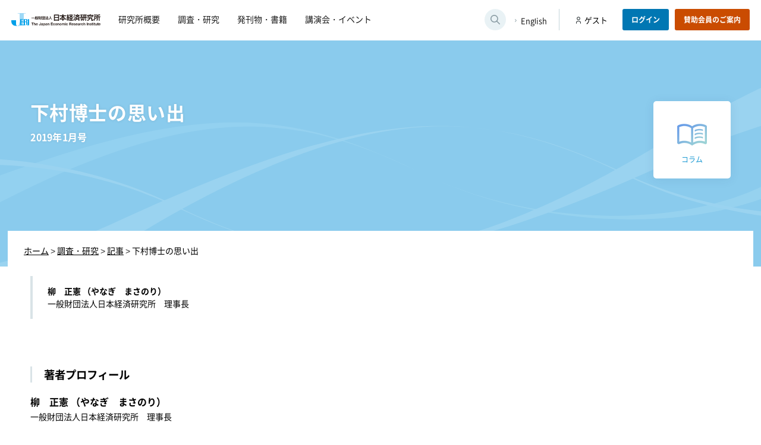

--- FILE ---
content_type: text/html; charset=UTF-8
request_url: https://www.jeri.or.jp/survey/%E4%B8%8B%E6%9D%91%E5%8D%9A%E5%A3%AB%E3%81%AE%E6%80%9D%E3%81%84%E5%87%BA/
body_size: 29285
content:
<!doctype html>
<html lang="ja">
<head>
<!-- Google tag (gtag.js) -->
<script async src="https://www.googletagmanager.com/gtag/js?id=G-19T3XTQPSB"></script>
<script>
  window.dataLayer = window.dataLayer || [];
  function gtag(){dataLayer.push(arguments);}
  gtag('js', new Date());

  gtag('config', 'G-19T3XTQPSB');
</script>

<meta charset="UTF-8">
<meta name="viewport" content="width=device-width">
<link rel="shortcut icon" href="https://www.jeri.or.jp/wp-content/themes/jeri_theme/assets/images/favicon.ico" type="image/x-icon">
<link rel="apple-touch-icon" href="https://www.jeri.or.jp/wp-content/themes/jeri_theme/assets/images/apple-touch-icon.png" sizes="180x180">
<link rel="icon" type="image/png" href="https://www.jeri.or.jp/wp-content/themes/jeri_theme/assets/images/android-touch-icon.png" sizes="192x192">
<link rel="profile" href="https://gmpg.org/xfn/11">
<title>下村博士の思い出 | 一般財団法人 日本経済研究所</title>
<meta name='robots' content='max-image-preview:large' />
<link rel="alternate" title="oEmbed (JSON)" type="application/json+oembed" href="https://www.jeri.or.jp/wp-json/oembed/1.0/embed?url=https%3A%2F%2Fwww.jeri.or.jp%2Fsurvey%2F%25e4%25b8%258b%25e6%259d%2591%25e5%258d%259a%25e5%25a3%25ab%25e3%2581%25ae%25e6%2580%259d%25e3%2581%2584%25e5%2587%25ba%2F" >
<link rel="alternate" title="oEmbed (XML)" type="text/xml+oembed" href="https://www.jeri.or.jp/wp-json/oembed/1.0/embed?url=https%3A%2F%2Fwww.jeri.or.jp%2Fsurvey%2F%25e4%25b8%258b%25e6%259d%2591%25e5%258d%259a%25e5%25a3%25ab%25e3%2581%25ae%25e6%2580%259d%25e3%2581%2584%25e5%2587%25ba%2F&#038;format=xml" >
<style id='classic-theme-styles-inline-css'>
/*! This file is auto-generated */
.wp-block-button__link{color:#fff;background-color:#32373c;border-radius:9999px;box-shadow:none;text-decoration:none;padding:calc(.667em + 2px) calc(1.333em + 2px);font-size:1.125em}.wp-block-file__button{background:#32373c;color:#fff;text-decoration:none}
/*# sourceURL=/wp-includes/css/classic-themes.min.css */
</style>
<link rel='stylesheet' id='jeri_theme-style-css' href='https://www.jeri.or.jp/wp-content/themes/jeri_theme/style.css?ver=1.0.0' media='all' >
<link rel='stylesheet' id='fancybox-css' href='https://www.jeri.or.jp/wp-content/plugins/easy-fancybox/fancybox/1.5.4/jquery.fancybox.min.css' media='screen' >
<link rel='stylesheet' id='scroll-hint_style-css' href='//unpkg.com/scroll-hint@latest/css/scroll-hint.css' media='all' >
<link rel='stylesheet' id='sub_style-css' href='https://www.jeri.or.jp/wp-content/themes/jeri_theme/css/sub.css' media='all' >
<link rel='stylesheet' id='survey_style-css' href='https://www.jeri.or.jp/wp-content/themes/jeri_theme/css/survey.css' media='all' >
<link rel='stylesheet' id='survey_single_style-css' href='https://www.jeri.or.jp/wp-content/themes/jeri_theme/css/survey_single.css' media='all' >
<script src="//code.jquery.com/jquery-3.5.1.min.js" id="jquery-js"></script>
<script src="//unpkg.com/scroll-hint@latest/js/scroll-hint.min.js" id="scroll-hint_js-js"></script>
<script src="https://www.jeri.or.jp/wp-content/themes/jeri_theme/js/common.js" id="common_js-js"></script>
<link rel="https://api.w.org/" href="https://www.jeri.or.jp/wp-json/" ><link rel="canonical" href="https://www.jeri.or.jp/survey/%e4%b8%8b%e6%9d%91%e5%8d%9a%e5%a3%ab%e3%81%ae%e6%80%9d%e3%81%84%e5%87%ba/" >
  
<meta name="format-detection" content="telephone=no">
<meta name="description" content="日本経済研究所は、1946年高橋亀吉らエコノミストたちにより設立、下村治博士らがその志を引き継ぎ経済界・学会からの支援を得て活動を広げました。引き続き、わが国経済社会の発展に貢献して参ります。そしていま、地域社会の自立的、持続的発展のためにもー">
<meta name="copyright" content="© 一般財団法人 日本経済研究所 All Rights Reserved.">
<meta name="author" content="一般財団法人 日本経済研究所">

<!--ogタグ-->
<meta property="og:type" content="website">
<meta property="og:image" content="https://www.jeri.or.jp/wp-content/themes/jeri_theme/assets/images/ogimage.png">
<style id='global-styles-inline-css'>
:root{--wp--preset--aspect-ratio--square: 1;--wp--preset--aspect-ratio--4-3: 4/3;--wp--preset--aspect-ratio--3-4: 3/4;--wp--preset--aspect-ratio--3-2: 3/2;--wp--preset--aspect-ratio--2-3: 2/3;--wp--preset--aspect-ratio--16-9: 16/9;--wp--preset--aspect-ratio--9-16: 9/16;--wp--preset--color--black: #000000;--wp--preset--color--cyan-bluish-gray: #abb8c3;--wp--preset--color--white: #ffffff;--wp--preset--color--pale-pink: #f78da7;--wp--preset--color--vivid-red: #cf2e2e;--wp--preset--color--luminous-vivid-orange: #ff6900;--wp--preset--color--luminous-vivid-amber: #fcb900;--wp--preset--color--light-green-cyan: #7bdcb5;--wp--preset--color--vivid-green-cyan: #00d084;--wp--preset--color--pale-cyan-blue: #8ed1fc;--wp--preset--color--vivid-cyan-blue: #0693e3;--wp--preset--color--vivid-purple: #9b51e0;--wp--preset--gradient--vivid-cyan-blue-to-vivid-purple: linear-gradient(135deg,rgb(6,147,227) 0%,rgb(155,81,224) 100%);--wp--preset--gradient--light-green-cyan-to-vivid-green-cyan: linear-gradient(135deg,rgb(122,220,180) 0%,rgb(0,208,130) 100%);--wp--preset--gradient--luminous-vivid-amber-to-luminous-vivid-orange: linear-gradient(135deg,rgb(252,185,0) 0%,rgb(255,105,0) 100%);--wp--preset--gradient--luminous-vivid-orange-to-vivid-red: linear-gradient(135deg,rgb(255,105,0) 0%,rgb(207,46,46) 100%);--wp--preset--gradient--very-light-gray-to-cyan-bluish-gray: linear-gradient(135deg,rgb(238,238,238) 0%,rgb(169,184,195) 100%);--wp--preset--gradient--cool-to-warm-spectrum: linear-gradient(135deg,rgb(74,234,220) 0%,rgb(151,120,209) 20%,rgb(207,42,186) 40%,rgb(238,44,130) 60%,rgb(251,105,98) 80%,rgb(254,248,76) 100%);--wp--preset--gradient--blush-light-purple: linear-gradient(135deg,rgb(255,206,236) 0%,rgb(152,150,240) 100%);--wp--preset--gradient--blush-bordeaux: linear-gradient(135deg,rgb(254,205,165) 0%,rgb(254,45,45) 50%,rgb(107,0,62) 100%);--wp--preset--gradient--luminous-dusk: linear-gradient(135deg,rgb(255,203,112) 0%,rgb(199,81,192) 50%,rgb(65,88,208) 100%);--wp--preset--gradient--pale-ocean: linear-gradient(135deg,rgb(255,245,203) 0%,rgb(182,227,212) 50%,rgb(51,167,181) 100%);--wp--preset--gradient--electric-grass: linear-gradient(135deg,rgb(202,248,128) 0%,rgb(113,206,126) 100%);--wp--preset--gradient--midnight: linear-gradient(135deg,rgb(2,3,129) 0%,rgb(40,116,252) 100%);--wp--preset--font-size--small: 13px;--wp--preset--font-size--medium: 20px;--wp--preset--font-size--large: 36px;--wp--preset--font-size--x-large: 42px;--wp--preset--spacing--20: 0.44rem;--wp--preset--spacing--30: 0.67rem;--wp--preset--spacing--40: 1rem;--wp--preset--spacing--50: 1.5rem;--wp--preset--spacing--60: 2.25rem;--wp--preset--spacing--70: 3.38rem;--wp--preset--spacing--80: 5.06rem;--wp--preset--shadow--natural: 6px 6px 9px rgba(0, 0, 0, 0.2);--wp--preset--shadow--deep: 12px 12px 50px rgba(0, 0, 0, 0.4);--wp--preset--shadow--sharp: 6px 6px 0px rgba(0, 0, 0, 0.2);--wp--preset--shadow--outlined: 6px 6px 0px -3px rgb(255, 255, 255), 6px 6px rgb(0, 0, 0);--wp--preset--shadow--crisp: 6px 6px 0px rgb(0, 0, 0);}:where(.is-layout-flex){gap: 0.5em;}:where(.is-layout-grid){gap: 0.5em;}body .is-layout-flex{display: flex;}.is-layout-flex{flex-wrap: wrap;align-items: center;}.is-layout-flex > :is(*, div){margin: 0;}body .is-layout-grid{display: grid;}.is-layout-grid > :is(*, div){margin: 0;}:where(.wp-block-columns.is-layout-flex){gap: 2em;}:where(.wp-block-columns.is-layout-grid){gap: 2em;}:where(.wp-block-post-template.is-layout-flex){gap: 1.25em;}:where(.wp-block-post-template.is-layout-grid){gap: 1.25em;}.has-black-color{color: var(--wp--preset--color--black) !important;}.has-cyan-bluish-gray-color{color: var(--wp--preset--color--cyan-bluish-gray) !important;}.has-white-color{color: var(--wp--preset--color--white) !important;}.has-pale-pink-color{color: var(--wp--preset--color--pale-pink) !important;}.has-vivid-red-color{color: var(--wp--preset--color--vivid-red) !important;}.has-luminous-vivid-orange-color{color: var(--wp--preset--color--luminous-vivid-orange) !important;}.has-luminous-vivid-amber-color{color: var(--wp--preset--color--luminous-vivid-amber) !important;}.has-light-green-cyan-color{color: var(--wp--preset--color--light-green-cyan) !important;}.has-vivid-green-cyan-color{color: var(--wp--preset--color--vivid-green-cyan) !important;}.has-pale-cyan-blue-color{color: var(--wp--preset--color--pale-cyan-blue) !important;}.has-vivid-cyan-blue-color{color: var(--wp--preset--color--vivid-cyan-blue) !important;}.has-vivid-purple-color{color: var(--wp--preset--color--vivid-purple) !important;}.has-black-background-color{background-color: var(--wp--preset--color--black) !important;}.has-cyan-bluish-gray-background-color{background-color: var(--wp--preset--color--cyan-bluish-gray) !important;}.has-white-background-color{background-color: var(--wp--preset--color--white) !important;}.has-pale-pink-background-color{background-color: var(--wp--preset--color--pale-pink) !important;}.has-vivid-red-background-color{background-color: var(--wp--preset--color--vivid-red) !important;}.has-luminous-vivid-orange-background-color{background-color: var(--wp--preset--color--luminous-vivid-orange) !important;}.has-luminous-vivid-amber-background-color{background-color: var(--wp--preset--color--luminous-vivid-amber) !important;}.has-light-green-cyan-background-color{background-color: var(--wp--preset--color--light-green-cyan) !important;}.has-vivid-green-cyan-background-color{background-color: var(--wp--preset--color--vivid-green-cyan) !important;}.has-pale-cyan-blue-background-color{background-color: var(--wp--preset--color--pale-cyan-blue) !important;}.has-vivid-cyan-blue-background-color{background-color: var(--wp--preset--color--vivid-cyan-blue) !important;}.has-vivid-purple-background-color{background-color: var(--wp--preset--color--vivid-purple) !important;}.has-black-border-color{border-color: var(--wp--preset--color--black) !important;}.has-cyan-bluish-gray-border-color{border-color: var(--wp--preset--color--cyan-bluish-gray) !important;}.has-white-border-color{border-color: var(--wp--preset--color--white) !important;}.has-pale-pink-border-color{border-color: var(--wp--preset--color--pale-pink) !important;}.has-vivid-red-border-color{border-color: var(--wp--preset--color--vivid-red) !important;}.has-luminous-vivid-orange-border-color{border-color: var(--wp--preset--color--luminous-vivid-orange) !important;}.has-luminous-vivid-amber-border-color{border-color: var(--wp--preset--color--luminous-vivid-amber) !important;}.has-light-green-cyan-border-color{border-color: var(--wp--preset--color--light-green-cyan) !important;}.has-vivid-green-cyan-border-color{border-color: var(--wp--preset--color--vivid-green-cyan) !important;}.has-pale-cyan-blue-border-color{border-color: var(--wp--preset--color--pale-cyan-blue) !important;}.has-vivid-cyan-blue-border-color{border-color: var(--wp--preset--color--vivid-cyan-blue) !important;}.has-vivid-purple-border-color{border-color: var(--wp--preset--color--vivid-purple) !important;}.has-vivid-cyan-blue-to-vivid-purple-gradient-background{background: var(--wp--preset--gradient--vivid-cyan-blue-to-vivid-purple) !important;}.has-light-green-cyan-to-vivid-green-cyan-gradient-background{background: var(--wp--preset--gradient--light-green-cyan-to-vivid-green-cyan) !important;}.has-luminous-vivid-amber-to-luminous-vivid-orange-gradient-background{background: var(--wp--preset--gradient--luminous-vivid-amber-to-luminous-vivid-orange) !important;}.has-luminous-vivid-orange-to-vivid-red-gradient-background{background: var(--wp--preset--gradient--luminous-vivid-orange-to-vivid-red) !important;}.has-very-light-gray-to-cyan-bluish-gray-gradient-background{background: var(--wp--preset--gradient--very-light-gray-to-cyan-bluish-gray) !important;}.has-cool-to-warm-spectrum-gradient-background{background: var(--wp--preset--gradient--cool-to-warm-spectrum) !important;}.has-blush-light-purple-gradient-background{background: var(--wp--preset--gradient--blush-light-purple) !important;}.has-blush-bordeaux-gradient-background{background: var(--wp--preset--gradient--blush-bordeaux) !important;}.has-luminous-dusk-gradient-background{background: var(--wp--preset--gradient--luminous-dusk) !important;}.has-pale-ocean-gradient-background{background: var(--wp--preset--gradient--pale-ocean) !important;}.has-electric-grass-gradient-background{background: var(--wp--preset--gradient--electric-grass) !important;}.has-midnight-gradient-background{background: var(--wp--preset--gradient--midnight) !important;}.has-small-font-size{font-size: var(--wp--preset--font-size--small) !important;}.has-medium-font-size{font-size: var(--wp--preset--font-size--medium) !important;}.has-large-font-size{font-size: var(--wp--preset--font-size--large) !important;}.has-x-large-font-size{font-size: var(--wp--preset--font-size--x-large) !important;}
/*# sourceURL=global-styles-inline-css */
</style>
</head>

<body class="wp-singular survey-template-default single single-survey postid-2075 wp-theme-jeri_theme">

<div id="page" class="site">
<header class="site-header pc">
  <div class="headInner">
    <div class="leftFixed">
      <div class="headLeft">
                   <div class="site-title"><a href="https://www.jeri.or.jp/" rel="home"><img src="https://www.jeri.or.jp/wp-content/themes/jeri_theme/assets/images/logo.svg" alt="一般財団法人 日本経済研究所"></a></div>
                <nav class="main-navigation">
          <ul class="menu">
  <li class="menu-item"><a href="https://www.jeri.or.jp/greeting/"><span>研究所概要</span></a></li>
  <li class="menu-item"><a href="https://www.jeri.or.jp/survey/"><span>調査・研究</span></a></li>
  <li class="menu-item"><a href="https://www.jeri.or.jp/publications/"><span>発刊物・書籍</span></a></li>
  <li class="menu-item"><a href="https://www.jeri.or.jp/lecture/"><span>講演会・イベント</span></a></li>
</ul>
        </nav>
        <!-- #site-navigation -->
      </div><!--//headLeft-->
    </div><!--//leftFixed-->
    
    <div class="searchArea">
  <button class="open-btn" data-togglebtn="search-toggle" aria-expanded="false" aria-label="検索ウィンドウを開きます">
    <img src="https://www.jeri.or.jp/wp-content/themes/jeri_theme/assets/images/icon_search_g.svg" alt="" aria-hidden="true" class="openIcon">
    <img src="https://www.jeri.or.jp/wp-content/themes/jeri_theme/assets/images/icon_close_g.svg" alt="" aria-hidden="true" class="closeIcon">
  </button>
  <div class="search-wrap">
    <form class="formWrap" role="search" action="https://www.jeri.or.jp/" method="get">
      <label>キーワード検索</label>
      <input class="s-box" name="s" type="text" placeholder="キーワードを入力" aria-label="キーワードを入力してください" aria-live="polite" >
      <button type="submit">検索</button>
    </form>
    <p class="input-example" aria-live="polite">検索したい調査・研究やイベントのタイトル等を入力してください</p>
  </div>
  <!--/search-wrap--> 
</div>
<!--/searchArea-->    <div class="enLink">
      <p><a href="/en/" lang="en" hreflang="en">English</a></p>
    </div>
    <!--//enLink-->
    
    <div class="loginArea">
    <p class="userName">ゲスト</p>
  <p class="btn login"><a href="/signin/">ログイン</a></p>
  <p class="btn guide"><a href="https://www.jeri.or.jp/members/">賛助会員のご案内</a></p>
  </div>
<!--//loginArea-->   </div>
  <!--//headInner--> 
</header>
<header class="site-header sp">
  <div class="site-title"><a href="https://www.jeri.or.jp/" rel="home"><img src="https://www.jeri.or.jp/wp-content/themes/jeri_theme/assets/images/logo.svg" alt="一般財団法人 日本経済研究所"></a></div>
  <div id="hamburger"> <span></span> <span></span> <span></span> <span id="txt">MENU</span> </div>
  <div class="headInner globalMenuSp" aria-hidden="true">
    <nav class="main-navigation">
      <ul class="menu">
  <li class="menu-item"><a href="https://www.jeri.or.jp/greeting/"><span>研究所概要</span></a></li>
  <li class="menu-item"><a href="https://www.jeri.or.jp/survey/"><span>調査・研究</span></a></li>
  <li class="menu-item"><a href="https://www.jeri.or.jp/publications/"><span>発刊物・書籍</span></a></li>
  <li class="menu-item"><a href="https://www.jeri.or.jp/lecture/"><span>講演会・イベント</span></a></li>
</ul>
    </nav>
    <!-- #site-navigation -->
    <div class="loginArea">
    <p class="userName">ゲスト</p>
  <p class="btn login"><a href="/signin/">ログイン</a></p>
  <p class="btn guide"><a href="https://www.jeri.or.jp/members/">賛助会員のご案内</a></p>
  </div>
<!--//loginArea-->     <div class="searchArea">
  <button class="open-btn" data-togglebtn="search-toggle" aria-expanded="false" aria-label="検索ウィンドウを開きます">
    <img src="https://www.jeri.or.jp/wp-content/themes/jeri_theme/assets/images/icon_search_g.svg" alt="" aria-hidden="true" class="openIcon">
    <img src="https://www.jeri.or.jp/wp-content/themes/jeri_theme/assets/images/icon_close_g.svg" alt="" aria-hidden="true" class="closeIcon">
  </button>
  <div class="search-wrap">
    <form class="formWrap" role="search" action="https://www.jeri.or.jp/" method="get">
      <label>キーワード検索</label>
      <input class="s-box" name="s" type="text" placeholder="キーワードを入力" aria-label="キーワードを入力してください" aria-live="polite" >
      <button type="submit">検索</button>
    </form>
    <p class="input-example" aria-live="polite">検索したい調査・研究やイベントのタイトル等を入力してください</p>
  </div>
  <!--/search-wrap--> 
</div>
<!--/searchArea-->    <div class="enLink">
      <p><a href="/en/" lang="en" hreflang="en">English</a></p>
    </div>
    <!--//enLink-->
  </div>
  <!--//headInner--> 
  
</header><div id="surveyPage" class="sub-page">
  <main id="singlePage">
        <article>
      
      
      <section class="titleWrap special_none">
        <div class="inner title_inner">
                    
              
             <div class="miniCategory">
                 <p class="category ">
                   <a class="column" href="https://www.jeri.or.jp/survey_tag/column/ ">
                     <span>
                                                <img src="/wp-content/uploads/2023/02/category21.png" alt="コラム" class="icon">
                          
                       コラム                     </span>
                   </a>  
                 </p>
           </div><!--//minCategory-->
             
          <div class="lWrap">
                      
            <h1>
              下村博士の思い出            </h1>
                        <p class="suNum">
              <span>2019年1月号</span>
                    </div><!--//lWrap-->    
        </div><!--//inner-->
        <div class="breadcrumbs" typeof="BreadcrumbList" vocab="https://schema.org/">
          <div class="inner">
            <!-- Breadcrumb NavXT 7.1.0 -->
<span property="itemListElement" typeof="ListItem"><a property="item" typeof="WebPage" href="https://www.jeri.or.jp" class="home" ><span property="name">ホーム</span></a><meta property="position" content="1"></span> &gt; <span property="itemListElement" typeof="ListItem"><a property="item" typeof="WebPage" href="https://www.jeri.or.jp/survey/" class="archive post-survey-archive" ><span property="name">調査・研究</span></a><meta property="position" content="2"></span> &gt; <span property="itemListElement" typeof="ListItem"><a property="item" typeof="WebPage" title="Go to the 記事 大カテゴリー archives." href="https://www.jeri.or.jp/survey_bundle/special_none/" class="taxonomy survey_bundle" ><span property="name">記事</span></a><meta property="position" content="3"></span> &gt; <span property="itemListElement" typeof="ListItem"><span property="name" class="post post-survey current-item">下村博士の思い出</span><meta property="url" content="https://www.jeri.or.jp/survey/%e4%b8%8b%e6%9d%91%e5%8d%9a%e5%a3%ab%e3%81%ae%e6%80%9d%e3%81%84%e5%87%ba/"><meta property="position" content="4"></span>          </div>  
        </div>
      </section>
      
      
      <section class="contentsWrap">
        <div class="headInfo">
                                <div class="authorWrap">
                              <div class="authorArea">
                 <p class="name">
                                      柳　正憲                   （やなぎ　まさのり）                 </p>  
                   <p class="aff">一般財団法人日本経済研究所　理事長</p>               </div>
                
            </div>
            <!--//authorWrap-->
           
          
          <div class="rWrap">
            
                          
                        </div><!--//rWrap-->  
        </div><!--//headInfo-->
        
        <div class="mainText">
                                                  
                          <script>
              jQuery(function($) {
                //フォーム要素に submit イベントを設定
                $("#loginBtn").on("click", function(event){
                  location.href = '';
                });
              })
              </script> 
            <div class="authorBox">
  <p class="prfTitle">著者プロフィール</p>
    <div class="authorArea">
        <div class="text">
      <p class="name">
                柳　正憲        （やなぎ　まさのり）      </p> 
      <p class="aff">一般財団法人日本経済研究所　理事長</p>          </div>  
  </div>
  </div>
<!--//authorBox-->
                    
            
          
        </div><!--//mainText-->  
        <div class="backTop">
          <a href="https://www.jeri.or.jp/survey/">調査・研究一覧へ戻る</a>
        </div>
      </section>
          
      
    </article>
           
  </main>
  
  <script>
    jQuery(function($) {
      $("#bookmarkBtn").on('click', function(){

        $(this).attr("disabled", true);

        let is_bookmark = 0;
        if($(this).hasClass('checked')){
          is_bookmark = 1;
        }
        let post_id = $("#post_id").val();
        console.log('クリック post_id:'+post_id);
        console.log('クリック お気に入り中？:'+is_bookmark);

        let fd = new FormData();
        fd.append("post_id", post_id);
        fd.append("is_bookmark", is_bookmark);

        let url = "/api/bookmark/";

        console.log('url:'+url);        

        try{
          $.ajax({
            type: "post",
            url: url,
            data: fd,
            processData: false,
            contentType: false,
            cache: false,
            dataType: 'json',
          }).done(function (data) {
            let data_stringify = JSON.stringify(data);
            let data_json = JSON.parse(data_stringify);
            if(data_json["code"] == 200){
              if(is_bookmark){
                $("#bookmarkBtn").removeClass('checked')
                $("#bookmarkBtn").children().text("お気に入り");
                $("#bookmarkBtn").val("add");
                $("#bookmarkBtn").val("add").next().text("この記事をお気に入り登録する")
              }else{
                $("#bookmarkBtn").addClass('checked')
                $("#bookmarkBtn").children().text("お気に入り登録中");
                $("#bookmarkBtn").val("remove");
                $("#bookmarkBtn").val("remove").next().text("この記事をお気に入り解除する")
              }
            }else{
                console.warn('エラー:'+data_json["code"]);
                console.warn(data_json);
                alert("お気に入り登録/削除ができませんでした");
            }
            $("#bookmarkBtn").attr("disabled", false);
          }).fail(function (XMLHttpRequest, status, e) {
            console.log("ajax失敗: " + status + XMLHttpRequest);
          });
        }catch(e){
          console.warn(e);
          $(this).attr("disabled", false);          
        }
      });
    });


    
  </script>

</div>
<!--//#surveyPage-->
  <div class="modal js-modal" role="dialog" aria-labelledby="modal-title" aria-hidden="true">
  <div class="modal__bg js-modal-close" tabindex="-1" aria-hidden="true"></div>
  <div class="modal__content" role="document">
    <button class="js-modal-close closeIcon" aria-label="モーダルを閉じる">×</button>
    <h2 id="modal-title">ログイン</h2>
    <div class="loginGuide">
  <div class="loginPls">
    <p class="lead">この続きを見るにはログインが必要です</p>
    <p class="btn"><a href="/signin/">ログイン</a></p>
  </div>
  <div class="notMember">
    <p class="lead">ご自身の所属団体が賛助会会員かどうか調べる</p>
    <p class="btn"><a href="/member_confirm/">賛助会会員確認フォーム</a></p>
  </div>
</div>
  
  </div>
</div>  
<footer id="colophon" class="site-footer">
		<nav id="foot-navigation" class="foot-navigation">
			<div class="menu-%e3%83%95%e3%83%83%e3%82%bf%e3%83%bc%e3%83%a1%e3%83%8b%e3%83%a5%e3%83%bc-container"><ul id="footer-menu" class="menu"><li id="menu-item-527" class="menu-item menu-item-type-post_type menu-item-object-page menu-item-527"><a href="https://www.jeri.or.jp/recruit/">採用情報</a></li>
<li id="menu-item-113" class="menu-item menu-item-type-custom menu-item-object-custom menu-item-113"><a href="/contact/">お問い合わせ</a></li>
<li id="menu-item-126" class="menu-item menu-item-type-post_type menu-item-object-page menu-item-126"><a href="https://www.jeri.or.jp/links/">リンク集</a></li>
<li id="menu-item-125" class="menu-item menu-item-type-post_type menu-item-object-page menu-item-125"><a href="https://www.jeri.or.jp/privacy/">個人情報について</a></li>
<li id="menu-item-124" class="menu-item menu-item-type-post_type menu-item-object-page menu-item-124"><a href="https://www.jeri.or.jp/sitepolicy/">サイトポリシー</a></li>
</ul></div>		</nav><!-- #site-navigation -->
    <small>© The Japan Economic Research Institute. All Rights Reserved.</small>
	</footer>
</div><!-- #page -->

<script type="speculationrules">
{"prefetch":[{"source":"document","where":{"and":[{"href_matches":"/*"},{"not":{"href_matches":["/wp-*.php","/wp-admin/*","/wp-content/uploads/*","/wp-content/*","/wp-content/plugins/*","/wp-content/themes/jeri_theme/*","/*\\?(.+)"]}},{"not":{"selector_matches":"a[rel~=\"nofollow\"]"}},{"not":{"selector_matches":".no-prefetch, .no-prefetch a"}}]},"eagerness":"conservative"}]}
</script>
<script src="https://www.jeri.or.jp/wp-content/themes/jeri_theme/js/navigation.js?ver=1.0.0" id="jeri_theme-navigation-js"></script>
<script src="https://www.jeri.or.jp/wp-content/plugins/easy-fancybox/fancybox/1.5.4/jquery.fancybox.min.js" id="jquery-fancybox-js"></script>
<script id="jquery-fancybox-js-after">
var fb_timeout, fb_opts={'overlayShow':true,'hideOnOverlayClick':true,'showCloseButton':true,'margin':20,'enableEscapeButton':true,'autoScale':true };
if(typeof easy_fancybox_handler==='undefined'){
var easy_fancybox_handler=function(){
jQuery([".nolightbox","a.wp-block-fileesc_html__button","a.pin-it-button","a[href*='pinterest.com\/pin\/create']","a[href*='facebook.com\/share']","a[href*='twitter.com\/share']"].join(',')).addClass('nofancybox');
jQuery('a.fancybox-close').on('click',function(e){e.preventDefault();jQuery.fancybox.close()});
/* IMG */
var fb_IMG_select=jQuery('a[href*=".jpg" i]:not(.nofancybox,li.nofancybox>a),area[href*=".jpg" i]:not(.nofancybox),a[href*=".png" i]:not(.nofancybox,li.nofancybox>a),area[href*=".png" i]:not(.nofancybox),a[href*=".webp" i]:not(.nofancybox,li.nofancybox>a),area[href*=".webp" i]:not(.nofancybox)');
fb_IMG_select.addClass('fancybox image');
var fb_IMG_sections=jQuery('.gallery,.wp-block-gallery,.tiled-gallery,.wp-block-jetpack-tiled-gallery');
fb_IMG_sections.each(function(){jQuery(this).find(fb_IMG_select).attr('rel','gallery-'+fb_IMG_sections.index(this));});
jQuery('a.fancybox,area.fancybox,.fancybox>a').each(function(){jQuery(this).fancybox(jQuery.extend(true,{},fb_opts,{'transitionIn':'elastic','transitionOut':'elastic','opacity':false,'hideOnContentClick':false,'titleShow':true,'titlePosition':'over','titleFromAlt':true,'showNavArrows':true,'enableKeyboardNav':true,'cyclic':false}))});
};};
var easy_fancybox_auto=function(){setTimeout(function(){jQuery('a#fancybox-auto,#fancybox-auto>a').first().trigger('click')},1000);};
jQuery(easy_fancybox_handler);jQuery(document).on('post-load',easy_fancybox_handler);
jQuery(easy_fancybox_auto);
//# sourceURL=jquery-fancybox-js-after
</script>
<script src="https://www.jeri.or.jp/wp-content/plugins/easy-fancybox/vendor/jquery.easing.min.js?ver=1.4.1" id="jquery-easing-js"></script>

</body>
</html>


--- FILE ---
content_type: application/javascript
request_url: https://www.jeri.or.jp/wp-content/themes/jeri_theme/js/common.js
body_size: 5582
content:
//ヘッダーの検索
document.addEventListener('DOMContentLoaded', function () {
  const searchToggle = document.querySelector('[data-togglebtn="search-toggle"]');
  const searchWrap = document.querySelector('.search-wrap');
  const searchInput = document.querySelector('.s-box');

  if (!searchToggle || !searchWrap || !searchInput) return; // 要素が存在しない場合は処理しない

  // 検索エリアの表示・非表示を切り替える関数
  const toggleSearchArea = () => {
    const isVisible = searchWrap.classList.contains('is-visible');
    searchWrap.classList.toggle('is-visible', !isVisible); // 表示/非表示を切り替え
    searchToggle.setAttribute('aria-expanded', !isVisible); // ボタン状態の更新
    if (!isVisible) {
      searchInput.focus(); // 開いたときに検索ボックスへフォーカス
    }
  };

  // ボタンクリックで表示・非表示を切り替え
  searchToggle.addEventListener('click', toggleSearchArea);
});


//ヘッダーにスクロールしたらクラスつける
$(window).scroll(function () {
  if($(window).scrollTop() > 50) {
    $('.site-header').addClass('bgon');
  } else {
    $('.site-header').removeClass('bgon');
  }
});
//スマホのメニュー
$(function() {
    $('#hamburger').click(function() {
        $(this).toggleClass('active');
        if ($(this).hasClass('active')) {
            $('.globalMenuSp').addClass('active');
            $('.globalMenuSp ul li').css({
                left : '10%',
                opacity: 0
            })
            .each(function(i){
                $(this).delay(200 * i)
                    .animate({
                        left : '0',
                        opacity: 1
                    }, 300, 'swing' );
            });
            $(this).find('#txt').text('CLOSE');
        } else {
            $('.globalMenuSp').removeClass('active');
          $(this).find('#txt').text('MENU');
        } 
      
    });
});
//メニューの処理
$(function() {
    $('.globalMenuSp a[href]').click(function() {
        $('.globalMenuSp').removeClass('active');
        $('#hamburger').removeClass('active');

        // aria-expanded と aria-hidden を更新
        $('#hamburger').attr('aria-expanded', 'false');
        $('.globalMenuSp').attr('aria-hidden', 'true');
    });

    $('#hamburger').click(function() {
        const isOpen = $(this).attr('aria-expanded') === 'true';

        // クラスの切り替え
        $(this).toggleClass('active', !isOpen);
        $('.globalMenuSp').toggleClass('active', !isOpen);

        // aria属性を更新
        $(this).attr('aria-expanded', String(!isOpen));
        $('.globalMenuSp').attr('aria-hidden', String(isOpen));
    });
});
//モーダル
$(function() {
  const modal = $('.js-modal');
  const closeButtons = $('.js-modal-close');
  const focusableElements = 'button, [href], input, select, textarea, [tabindex]:not([tabindex="-1"])';
  let lastFocusedElement = null;

  // モーダルを開く処理
  $(document).on('click', '.js-modal-open', function(e) {
    e.preventDefault();
    lastFocusedElement = document.activeElement; // 元の要素を記憶
    modal.fadeIn().attr('aria-hidden', 'false');

    // モーダル内の最初のフォーカス可能要素にフォーカス
    const focusable = modal.find(focusableElements);
    if (focusable.length) {
      focusable.first().focus();
    }

    // ESCキーで閉じる
    $(document).on('keydown', function(e) {
      if (e.key === 'Escape') {
        closeModal();
      }
    });

    // フォーカストラップ
    $(document).on('keydown', trapFocus);
  });

  // モーダルを閉じる処理
  closeButtons.on('click', function(e) {
    e.preventDefault();
    closeModal();
  });

  function closeModal() {
    modal.fadeOut().attr('aria-hidden', 'true');
    $(document).off('keydown', trapFocus);
    $(document).off('keydown', closeModal);

    // 元の要素にフォーカスを戻す
    if (lastFocusedElement) {
      lastFocusedElement.focus();
    }
  }

  // フォーカスをモーダル内に閉じ込める関数
  function trapFocus(e) {
    const focusable = modal.find(focusableElements);
    const first = focusable.first()[0];
    const last = focusable.last()[0];

    if (e.key === 'Tab') {
      if (e.shiftKey) {
        if (document.activeElement === first) {
          last.focus();
          e.preventDefault();
        }
      } else {
        if (document.activeElement === last) {
          first.focus();
          e.preventDefault();
        }
      }
    }
  }
});

//テーブルスクロール
 window.onload = function() {
     new ScrollHint('.tableScroll', {
         scrollHintIconAppendClass: 'scroll-hint-icon-white',//背景白
         suggestiveShadow:true,//シャドウを追加
         i18n: {
             scrollable: 'スクロールできます'//表示されるテキストを変更
         }
     });
 }
//スムーズスクロール
$(function () {
  $('a[href^="#"]' + 'a:not(.non-scroll)' + 'a:not(.js-modal-open)').click(function () {
    var speed = 400;
    var headerHight = 110;
    var href = $(this).attr("href");
    if ($(this).hasClass('pagetop')) {
      var position = 0;
    } else {
      var target = $(href == "#" || href == "" ? 'html' : href);
      var position = target.offset().top - headerHight;
    }
    $('body,html').animate({
      scrollTop: position
    }, speed, 'swing');
    return false;
  });
});


--- FILE ---
content_type: image/svg+xml
request_url: https://www.jeri.or.jp/wp-content/themes/jeri_theme/assets/images/arrow_g.svg
body_size: 258
content:
<?xml version="1.0" encoding="UTF-8"?><svg id="_レイヤー_2" xmlns="http://www.w3.org/2000/svg" viewBox="0 0 26.08 43.55"><defs><style>.cls-1{fill:#8c9ea5;fill-rule:evenodd;}</style></defs><g id="_レイヤー_1-2"><path class="cls-1" d="m0,38.36l15.83-16.92L.2,5.27,5.45,0l20.64,21.36L5.33,43.54h0s-5.33-5.18-5.33-5.18h0Z"/></g></svg>